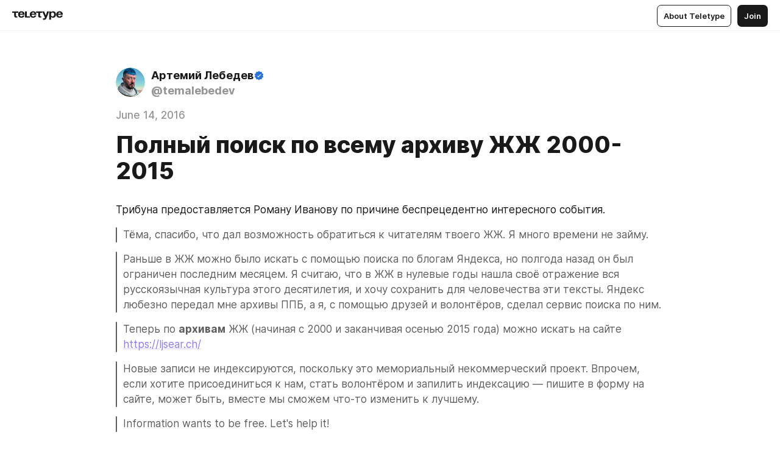

--- FILE ---
content_type: text/css
request_url: https://teletype.in/static/index.1c05a9f8.css
body_size: 4969
content:
.settingsHeader[data-v-c3899622]{display:flex;flex:0 0 auto;flex-direction:row;align-items:center;justify-content:space-between;padding:20px;box-sizing:border-box;border-bottom:1px solid var(--color-divider, #EFEFEF)}.settingsHeader__account[data-v-c3899622]{display:flex;flex:1 1 auto;flex-direction:row;align-items:center;justify-content:flex-start}.settingsHeader__account_userpic[data-v-c3899622]{width:40px;height:40px;margin-right:10px}.settingsHeader__account_name[data-v-c3899622]{display:inline-block;flex:1 1 auto;max-width:100%;min-width:0;font-family:Inter,Helvetica Neue,Helvetica,sans-serif;font-stretch:normal;font-weight:600;font-style:normal;font-size:2.2rem;line-height:1.4em;color:var(--color-primary, #1A1919);text-align:left;text-overflow:ellipsis;white-space:nowrap}.settingsHeader__item[data-v-c3899622]{display:flex;flex-direction:row;align-items:center;justify-content:flex-start;flex:0 1 auto;min-width:0;max-width:100%;margin-right:16px;padding-right:16px;border-right:1px solid var(--color-divider, #EFEFEF)}.settingsHeader__item[data-v-c3899622]:last-child{margin-right:0;padding-right:0;border-right:0}@media screen and (max-width: 720px){.settingsHeader[data-v-c3899622]{padding-left:16px;padding-right:16px}}.settingsNav[data-v-4f42452e]{display:flex;flex:0 0 auto;flex-direction:row;align-items:center;justify-content:space-between;height:51px;padding:10px 16px;box-sizing:border-box;z-index:1}.settingsNav__item[data-v-4f42452e]{display:flex;flex-direction:row;align-items:center;justify-content:flex-start;flex:0 1 auto;min-width:0;max-width:100%}.settingsNav__item.m_wrap[data-v-4f42452e]{flex-wrap:wrap}.settingsNav__split[data-v-4f42452e]{display:block;width:10px;height:0}@media screen and (max-width: 720px){.settingsNav[data-v-4f42452e]{padding-left:16px;padding-right:16px}}.settingsAside[data-v-503fc30d]{display:flex;flex-direction:column;min-height:100%}.settingsAside__group[data-v-503fc30d]{display:flex;flex:0 0 auto;flex-direction:column;align-items:stretch;justify-content:flex-end;margin-top:8px}.settingsAside__group_label[data-v-503fc30d]{display:flex;flex-direction:row;align-items:center;min-height:32px;padding:5px 20px;font-family:Inter,Helvetica Neue,Helvetica,sans-serif;font-stretch:normal;font-weight:500;font-style:normal;font-size:1.3rem;line-height:1.4em;line-height:1.38461538em;color:var(--color-secondary, #949494);text-align:left;text-decoration:none;word-wrap:break-word;white-space:normal}.settingsAside__group_label_text[data-v-503fc30d]{display:inline-block;flex:1 1 auto}.settingsAside__group_label_action[data-v-503fc30d]{display:inline-block;flex:0 0 auto;margin-left:10px}@media screen and (max-width: 720px){.settingsAside__group_label[data-v-503fc30d]{padding-left:16px;padding-right:16px}}.settingsAside__group.m_footer[data-v-503fc30d]{padding-bottom:16px}.settingsAside__section[data-v-503fc30d]{display:flex;flex:0 0 auto;flex-direction:row;align-items:center;justify-content:flex-start;width:100%;min-height:42px;margin:0;padding:8px 20px;box-sizing:border-box;overflow:hidden;background:transparent;border:0;box-shadow:none;font-family:Inter,Helvetica Neue,Helvetica,sans-serif;font-stretch:normal;font-weight:500;font-style:normal;font-size:1.3rem;line-height:1.4em;color:var(--color-primary, #1A1919);text-align:left;text-decoration:none;text-overflow:ellipsis;white-space:nowrap;transition:all .4s;cursor:pointer;-webkit-user-select:none;-moz-user-select:none;user-select:none}.settingsAside__section_indent[data-v-503fc30d]{width:14px}.settingsAside__section_icon[data-v-503fc30d]{display:inline-block;flex:0 0 auto}.settingsAside__section_icon.m_small[data-v-503fc30d]{height:24px}.settingsAside__section_text[data-v-503fc30d]{display:inline-block;flex:1 1 auto;max-width:100%;min-width:0;margin:0 5px;overflow:hidden;text-overflow:ellipsis}.settingsAside__section_badge[data-v-503fc30d]{display:inline-block;margin-left:10px;padding:.23076923em .53846154em;border-radius:32px;border:1px solid var(--color-border, #EEEEEE);background:var(--color-bg-1, #FFFFFF);font-size:1.3rem;line-height:1.23076923em;color:var(--color-primary, #1A1919)}.settingsAside__section_badge.m_primary[data-v-503fc30d]{padding:.27272727em .63636364em;border-color:transparent;background:var(--color-accent-action, #5B41F5);font-size:1.1rem;line-height:1.27272727em;color:var(--color-on-accent, #FFFFFF)}.settingsAside__section[data-v-503fc30d]:last-child{margin-bottom:0}.settingsAside__section[data-v-503fc30d]:hover{background-color:var(--color-hover, #F6F5F5);color:var(--color-primary, #1A1919)}.settingsAside__section.m_secondary[data-v-503fc30d]{color:var(--color-secondary, #949494)}.settingsAside__section.m_secondary[data-v-503fc30d]:hover{color:var(--color-primary, #1A1919)}.settingsAside__section.m_active[data-v-503fc30d]{background-color:var(--color-highlight, #F7F5FE);color:var(--color-primary, #1A1919);cursor:default}@media screen and (max-width: 720px){.settingsAside__section[data-v-503fc30d]{padding-left:16px;padding-right:16px}}.settingsAside__blog[data-v-503fc30d]{display:block;flex:0 0 auto;margin:0;padding:0;font-family:Inter,Helvetica Neue,Helvetica,sans-serif;font-stretch:normal;font-weight:500;font-style:normal;font-size:1.3rem;line-height:1.4em;color:var(--color-primary, #1A1919);text-align:left;text-decoration:none;word-wrap:break-word;white-space:normal}.settingsAside__blog_button[data-v-503fc30d]{display:flex;flex-direction:row;align-items:center;justify-content:flex-start;width:100%;min-height:42px;padding:8px 20px;box-sizing:border-box;border:0;background:transparent;box-shadow:none;transition:all .4s;cursor:pointer;-webkit-user-select:none;-moz-user-select:none;user-select:none}.settingsAside__blog_button[data-v-503fc30d]:hover{background-color:var(--color-hover, #F6F5F5);color:var(--color-primary, #1A1919)}.settingsAside__blog_button.m_active[data-v-503fc30d]{background-color:var(--color-highlight, #F7F5FE);color:var(--color-primary, #1A1919);cursor:default}@media screen and (max-width: 720px){.settingsAside__blog_button[data-v-503fc30d]{padding-left:16px;padding-right:16px}}.settingsAside__blog_folder[data-v-503fc30d]{display:inline-block;flex:0 0 auto;margin-right:5px;color:var(--color-secondary, #949494);transition:all .2s}.settingsAside__blog_folder.m_open[data-v-503fc30d]{transform:rotate(90deg)}.settingsAside__blog_name[data-v-503fc30d]{display:inline-block;flex:1 1 auto;min-width:0;max-width:100%;overflow:hidden;font-family:Inter,Helvetica Neue,Helvetica,sans-serif;font-stretch:normal;font-weight:500;font-style:normal;font-size:1.3rem;line-height:1.4em;color:var(--color-primary, #1A1919);text-align:left;text-decoration:none;white-space:nowrap;text-overflow:ellipsis}.settingsAside__blog_name_verified[data-v-503fc30d]{position:relative;display:inline-block;top:.16153846em;width:1.07692308em;height:1.07692308em;margin-left:.15em;vertical-align:top;background-image:url(./verified.06ee66dc.svg);background-repeat:no-repeat;background-position:center;background-size:100% 100%}.settingsAside__blog_sections[data-v-503fc30d]{display:block;transition:all .2s}.settingsAside__blog_sections.m_hidden[data-v-503fc30d]{opacity:0;transform:translateY(-10px)}.settingsAside__link[data-v-503fc30d]{display:flex;flex-direction:row;align-items:center;min-height:32px;margin:0;padding:8px 20px;box-sizing:border-box;background:transparent;border:0;outline:0;box-shadow:none;font-family:Inter,Helvetica Neue,Helvetica,sans-serif;font-stretch:normal;font-weight:500;font-style:normal;font-size:1.3rem;line-height:1.38461538em;color:var(--color-secondary, #949494);text-align:left;text-decoration:none;transition:all .4s;cursor:pointer;-webkit-user-select:none;-moz-user-select:none;user-select:none}.settingsAside__link[data-v-503fc30d]:hover{background-color:var(--color-hover, #F6F5F5);color:var(--color-secondary, #949494)}@media screen and (max-width: 720px){.settingsAside__link[data-v-503fc30d]{padding-left:16px;padding-right:16px}}.settingsAside__hr[data-v-503fc30d]{display:block;flex:0 0 auto;height:0;margin:auto 20px 5px;padding-top:10px;border-bottom:1px solid var(--color-divider, #EFEFEF)}@media screen and (max-width: 720px){.settingsAside__hr[data-v-503fc30d]{margin-left:20px;margin-right:20px}}.userpicInput[data-v-3d5d80bd]{position:relative;display:flex;align-items:center;justify-content:center;width:70px;height:70px;box-sizing:border-box;cursor:pointer;transition:all .4s}.userpicInput__current[data-v-3d5d80bd]{position:absolute;top:0;left:0;bottom:0;right:0;overflow:hidden;border-radius:100%;background:transparent;background-repeat:no-repeat;background-size:cover;background-position:center;pointer-events:none;transition:all .4s}.userpicInput__current[data-v-3d5d80bd]:after{content:"";display:block;width:100%;height:100%;box-sizing:border-box;border-radius:100%;border:1px solid transparent;transition:all .4s}.userpicInput__current.m_empty[data-v-3d5d80bd]{background-color:var(--color-bg-2, #F6F6F6)}.userpicInput__current.m_empty[data-v-3d5d80bd]:after{border-color:var(--color-border, #EEEEEE)}.userpicInput__input[data-v-3d5d80bd]{position:absolute;top:0;left:0;width:1px;height:1px;margin:0;padding:0;border:0;outline:none;box-shadow:none;opacity:.1;-webkit-appearance:none;-moz-appearance:none;appearance:none;pointer-events:none}.userpicInput__state[data-v-3d5d80bd],.userpicInput__progress[data-v-3d5d80bd]{position:relative;display:block;transition:opacity .2s,transform .2s,color .4s;color:var(--color-secondary, #949494);pointer-events:none;z-index:1}.userpicInput__state.m_hidden[data-v-3d5d80bd],.userpicInput__progress.m_hidden[data-v-3d5d80bd]{opacity:0;transform:scale(1.5)}.userpicInput__progress[data-v-3d5d80bd]{color:var(--color-primary, #1A1919);animation:preloader .7s infinite linear}.userpicInput__progress.m_transition[data-v-3d5d80bd]{animation:none}.userpicInput:hover .userpicInput__current[data-v-3d5d80bd],.userpicInput__current.m_drag[data-v-3d5d80bd]{border-color:var(--color-primary, #1A1919)}.userpicInput:hover .userpicInput__current[data-v-3d5d80bd]:after,.userpicInput__current.m_drag[data-v-3d5d80bd]:after{border-color:var(--color-primary, #1A1919)}.userpicInput:hover .userpicInput__state[data-v-3d5d80bd],.userpicInput__state.m_drag[data-v-3d5d80bd]{color:var(--color-primary, #1A1919)}.userpicInput.m_exists .userpicInput__current.m_empty[data-v-3d5d80bd],.userpicInput.m_exists .userpicInput__current.m_drag[data-v-3d5d80bd]{background-color:transparent}.userpicInput.m_exists .userpicInput__current.m_empty[data-v-3d5d80bd]:after,.userpicInput.m_exists .userpicInput__current.m_drag[data-v-3d5d80bd]:after{border-color:transparent}.userpicInput.m_exists .userpicInput__state[data-v-3d5d80bd]{color:#fff;opacity:0;transform:scale(1.5)}.userpicInput.m_exists .userpicInput__progress[data-v-3d5d80bd]{color:var(--color-on-accent, #FFFFFF)}.userpicInput.m_exists:hover .userpicInput__current[data-v-3d5d80bd],.userpicInput.m_exists .userpicInput__current.m_drag[data-v-3d5d80bd]{background-color:transparent}.userpicInput.m_exists:hover .userpicInput__current[data-v-3d5d80bd]:after,.userpicInput.m_exists .userpicInput__current.m_drag[data-v-3d5d80bd]:after{border-color:transparent}.userpicInput.m_exists:hover .userpicInput__state[data-v-3d5d80bd],.userpicInput.m_exists .userpicInput__state.m_drag[data-v-3d5d80bd]{opacity:1;transform:scale(1)}.userpicInput.m_progress[data-v-3d5d80bd]{pointer-events:none}.settingsTeammate[data-v-2e6b94f4]{display:flex;flex-direction:row;align-items:center;justify-content:space-between;transition:all .2s}.settingsTeammate__content[data-v-2e6b94f4]{display:flex;flex:1 1 auto;flex-direction:row;align-items:center;justify-content:flex-start}.settingsTeammate__userpic[data-v-2e6b94f4]{display:inline-block}.settingsTeammate__name[data-v-2e6b94f4]{display:block;flex:1 1 auto;font-family:Inter,Helvetica Neue,Helvetica,sans-serif;font-stretch:normal;font-weight:400;font-style:normal;font-size:1.3rem;line-height:1.4em;color:var(--color-primary, #1A1919);text-align:left}.settingsTeammate__name_verified[data-v-2e6b94f4]{position:relative;display:inline-block;top:.16153846em;width:1.07692308em;height:1.07692308em;margin-left:.15em;vertical-align:top;background-image:url(./verified.06ee66dc.svg);background-repeat:no-repeat;background-position:center;background-size:100% 100%}.settingsTeammate__actions[data-v-2e6b94f4]{display:block;flex:0 0 auto;margin-left:10px}.settingsTeammate.m_hidden[data-v-2e6b94f4]{opacity:0}.settingsTopic[data-v-e9551d55]{display:flex;flex-direction:row;align-items:center;justify-content:space-between;margin:0 0 16px;transition:all .2s}.settingsTopic__content[data-v-e9551d55]{display:block;max-width:100%;min-width:0;word-wrap:break-word}.settingsTopic__name[data-v-e9551d55]{display:block;flex:1 1 auto;font-family:Inter,Helvetica Neue,Helvetica,sans-serif;font-stretch:normal;font-weight:600;font-style:normal;font-size:1.3rem;line-height:1.4em;color:var(--color-primary, #1A1919);text-align:left}.settingsTopic__description[data-v-e9551d55]{display:block;margin-top:.38461538em;font-family:Inter,Helvetica Neue,Helvetica,sans-serif;font-stretch:normal;font-weight:400;font-style:normal;font-size:1.3rem;line-height:1.4em;color:var(--color-primary, #1A1919);text-align:left}.settingsTopic__link[data-v-e9551d55]{display:block;margin-top:.38461538em;font-family:Inter,Helvetica Neue,Helvetica,sans-serif;font-stretch:normal;font-weight:400;font-style:normal;font-size:1.3rem;line-height:1.4em;color:var(--color-secondary, #949494);text-align:left}.settingsTopic__field[data-v-e9551d55]{display:block;margin-top:10px}.settingsTopic__actions[data-v-e9551d55]{display:flex;flex:0 0 auto;flex-direction:row;align-items:center;justify-content:flex-end;margin-left:10px}.settingsTopic.m_hidden[data-v-e9551d55]{opacity:0}.settingsMenuItem[data-v-07fb32a1]{display:flex;flex-direction:row;align-items:center;justify-content:space-between;padding:5px 0;background-color:var(--color-bg-1, #FFFFFF);transition:all .2s}.settingsMenuItem__content[data-v-07fb32a1]{display:block;flex:1 1 auto;max-width:100%;min-width:0;word-wrap:break-word}.settingsMenuItem__name[data-v-07fb32a1]{display:block;flex:1 1 auto;font-family:Inter,Helvetica Neue,Helvetica,sans-serif;font-stretch:normal;font-weight:600;font-style:normal;font-size:1.3rem;line-height:1.4em;color:var(--color-primary, #1A1919);text-align:left}.settingsMenuItem__link[data-v-07fb32a1]{display:block;margin-top:.38461538em;font-family:Inter,Helvetica Neue,Helvetica,sans-serif;font-stretch:normal;font-weight:400;font-style:normal;font-size:1.3rem;line-height:1.4em;color:var(--color-secondary, #949494);text-align:left}.settingsMenuItem__field[data-v-07fb32a1]{display:block;margin-top:10px}.settingsMenuItem__actions[data-v-07fb32a1]{display:flex;flex:0 0 auto;flex-direction:row;align-items:center;justify-content:flex-end;margin-left:10px}.settingsMenuItem.m_hidden[data-v-07fb32a1]{opacity:0}.copy[data-v-211fbbad]{display:flex;flex-direction:row;align-items:center;justify-content:flex-start;height:64px;padding:16px;min-width:0;max-width:100%;box-sizing:border-box;border-radius:7px;background-color:var(--color-hover, #F6F5F5);cursor:pointer}.copy__button[data-v-211fbbad]{position:relative;display:block;flex:0 0 auto;margin-left:10px;transition:all .2s}.copy__button.m_hidden[data-v-211fbbad]{opacity:0}.copy__value[data-v-211fbbad]{display:block;flex:1 1 auto;min-width:0;border-radius:0;background:transparent;border:0;padding:0;margin:0;outline:0;box-shadow:none;font-family:FiraCode,SFMono-Regular,Consolas,Liberation Mono,Menlo,Monaco,Courier,monospace;font-stretch:normal;font-weight:400;font-style:normal;letter-spacing:normal;font-feature-settings:"ss01" off,"ss02" off,"ss03" off,"ss04" on,"ss05" off,"ss06" on,"ss07" off,"zero" off,"onum" off;font-size:1.5rem;line-height:1.4em;color:var(--color-primary, #1A1919);text-align:left;cursor:pointer}@media screen and (max-width: 720px){.copy[data-v-211fbbad]:before{display:none}}.importPopup[data-v-993b9487]{display:flex;flex-direction:column;align-items:stretch;justify-content:center;padding:20px 16px;min-height:380px;box-sizing:border-box;border-radius:24px;background-color:var(--color-bg-1, #FFFFFF);box-shadow:var(--shadow-main, 0px 18px 36px rgba(0, 0, 0, .14));color:var(--color-primary, #1A1919)}.importPopup__layout[data-v-993b9487]{display:flex;flex:1 0 auto;flex-direction:column;align-items:stretch;justify-content:center;transition:all .2s}.importPopup__layout.m_hidden[data-v-993b9487]{opacity:0;transform:scale(.98)}.importPopup__loading[data-v-993b9487]{display:block;margin:auto}.importPopup__transfer[data-v-993b9487]{display:flex;flex:0 0 auto;align-self:center;flex-direction:row;align-items:center;justify-content:space-between;width:100%;max-width:180px;margin:0 0 20px}.importPopup__transfer_from[data-v-993b9487]{display:block;flex:0 0 auto;width:48px;height:48px;border-radius:100%}.importPopup__transfer_from.m_livejournal[data-v-993b9487]{background-color:var(--color-social-livejournal, #00B0EA);color:var(--color-on-social, #FFFFFF)}.importPopup__transfer_from.m_telegraph[data-v-993b9487]{background-color:var(--color-social-telegraph, #F2F2F2);color:var(--color-on-social, #FFFFFF)}.importPopup__transfer_from.m_dzen[data-v-993b9487]{background-color:var(--color-social-dzen, #000000);color:var(--color-on-social, #FFFFFF)}.importPopup__transfer_split[data-v-993b9487]{display:block;flex:0 0 auto;font-family:Inter,Helvetica Neue,Helvetica,sans-serif;font-stretch:normal;font-weight:400;font-style:normal;font-size:1.3rem;line-height:1.4em;color:var(--color-primary, #1A1919);margin:0 10px}.importPopup__transfer_to[data-v-993b9487]{position:relative;display:block;flex:0 0 auto;width:48px;height:48px}.importPopup__transfer_to_logo[data-v-993b9487]{position:absolute;top:50%;left:100%;width:20px;height:20px;margin:-10px 0 0 -9px;border-radius:100%;background-color:var(--color-accent-action, #5B41F5);color:var(--color-on-accent, #FFFFFF)}.importPopup__transfer_to.m_logo[data-v-993b9487]{border-radius:100%;background-color:var(--color-accent-action, #5B41F5);color:var(--color-on-accent, #FFFFFF)}.importPopup__form[data-v-993b9487]{display:block;flex:0 0 auto}.importPopup__form_section[data-v-993b9487]{position:relative;display:block;margin:0 0 20px}.importPopup__form_label[data-v-993b9487]{display:block;margin-bottom:.38461538em;font-family:Inter,Helvetica Neue,Helvetica,sans-serif;font-stretch:normal;font-weight:500;font-style:normal;font-size:1.3rem;line-height:1.4em;color:var(--color-primary, #1A1919)}.importPopup__form_label.m_order[data-v-993b9487]:before{content:attr(data-order) ".\a0";display:inline-block}.importPopup__form_text[data-v-993b9487],.importPopup__form_error[data-v-993b9487]{display:block;margin-bottom:.38461538em;font-family:Inter,Helvetica Neue,Helvetica,sans-serif;font-stretch:normal;font-weight:400;font-style:normal;font-size:1.3rem;line-height:1.4em;color:var(--color-primary, #1A1919)}.importPopup__form_text[data-v-993b9487]:last-child,.importPopup__form_error[data-v-993b9487]:last-child{margin-bottom:0}.importPopup__form_error[data-v-993b9487]{margin-bottom:0;margin-top:.38461538em;color:var(--color-accent-alarm, #F13939);transition:all .4s}.importPopup__form_error.m_hidden[data-v-993b9487]{opacity:0}.importPopup__form_field[data-v-993b9487]{display:block;margin-top:10px}.importPopup__submit[data-v-993b9487]{display:block;align-self:flex-end}.importPopup__progress[data-v-993b9487]{position:relative;display:block;height:7px;margin:10px 10px 40px;overflow:hidden;border-radius:10px;background:var(--color-hover, #F6F5F5)}.importPopup__progress_bar[data-v-993b9487]{position:absolute;display:block;top:0;left:0;width:0;height:100%;background:var(--color-primary, #1A1919);transition:all .2s linear}.importPopup__progress.m_hidden[data-v-993b9487]{opacity:0}.importPopup__steps[data-v-993b9487]{display:block;align-self:center;width:100%;max-width:250px}.importPopup__step[data-v-993b9487]{display:flex;flex-direction:row;align-items:center;justify-content:flex-start}.importPopup__step_status[data-v-993b9487]{display:block;align-self:flex-start;margin-right:5px;box-sizing:border-box;transition:all .2s}.importPopup__step_status.m_pending[data-v-993b9487]{opacity:.2}.importPopup__step_status.m_hidden[data-v-993b9487]{opacity:0}.importPopup__step_name[data-v-993b9487]{display:block;font-family:Inter,Helvetica Neue,Helvetica,sans-serif;font-stretch:normal;font-weight:500;font-style:normal;font-size:1.3rem;line-height:1.4em;color:var(--color-primary, #1A1919);text-align:left;transition:all .2s}.importPopup__step_name.m_pending[data-v-993b9487]{opacity:.2}.importPopup__step_name.m_hidden[data-v-993b9487]{opacity:0}.importPopup__done[data-v-993b9487]{display:flex;flex:0 0 auto;flex-direction:column;align-items:center;justify-content:center;margin:auto}.importPopup__done_userpic[data-v-993b9487]{display:block;flex:0 0 auto;width:48px;height:48px;margin-bottom:20px}.importPopup__done_userpic.m_logo[data-v-993b9487]{border-radius:100%;background-color:var(--color-primary, #1A1919);color:var(--color-on-primary, #FFFFFF)}.importPopup__done_button[data-v-993b9487]{display:block;flex:0 0 auto;margin-top:20px}@media screen and (max-width: 720px){.importPopup[data-v-993b9487]{padding-left:16px;padding-right:16px}}.settingsImports[data-v-0191d02f]{position:relative;margin-bottom:10px}.settingsImports__info[data-v-0191d02f]{display:flex;flex-direction:row;align-items:center;justify-content:flex-start}.settingsImports__logo[data-v-0191d02f]{display:block;flex:0 0 auto;align-self:flex-start;width:32px;height:32px;margin-right:10px;border-radius:100%}.settingsImports__logo.m_livejournal[data-v-0191d02f]{background-color:var(--color-social-livejournal, #00B0EA);color:var(--color-on-social, #FFFFFF)}.settingsImports__logo.m_telegraph[data-v-0191d02f]{background-color:var(--color-social-telegraph, #F2F2F2);color:var(--color-on-social, #FFFFFF)}.settingsImports__logo.m_dzen[data-v-0191d02f]{background-color:var(--color-social-dzen, #000000);color:var(--color-on-social, #FFFFFF)}.settingsImports__content[data-v-0191d02f]{position:relative;display:block;flex:1 1 auto}.settingsImports__source[data-v-0191d02f]{display:block;font-family:Inter,Helvetica Neue,Helvetica,sans-serif;font-stretch:normal;font-weight:400;font-style:normal;font-size:1.3rem;line-height:1.4em;color:var(--color-primary, #1A1919);text-align:left}.settingsImports__status[data-v-0191d02f]{display:flex;flex-direction:row;align-items:center;justify-content:flex-start;font-family:Inter,Helvetica Neue,Helvetica,sans-serif;font-stretch:normal;font-weight:400;font-style:normal;font-size:1.1rem;line-height:1.4em;text-align:left}.settingsImports__status_loading[data-v-0191d02f]{display:inline-block;vertical-align:top;margin-left:-6px;color:var(--color-primary, #1A1919);animation:preloader .7s infinite linear}.settingsImports__status_text[data-v-0191d02f]{display:inline-block;color:var(--color-secondary, #949494)}.settingsImports__actions[data-v-0191d02f]{display:block;align-self:flex-start;margin-left:16px}.settingsImports__list[data-v-0191d02f]{display:block;margin-left:42px;padding-bottom:10px}.settingsImports__import[data-v-0191d02f]{display:flex;flex-direction:row;align-items:flex-start;justify-content:flex-start;padding:5px 0;border-bottom:1px solid var(--color-divider, #EFEFEF);font-family:Inter,Helvetica Neue,Helvetica,sans-serif;font-stretch:normal;font-weight:400;font-style:normal;font-size:1.1rem;line-height:1.4em;color:var(--color-secondary, #949494);transition:all .2s}.settingsImports__import_status[data-v-0191d02f]{display:block;flex:0 0 auto;width:6px;height:6px;margin:4.7px 7px 0 5px;border-radius:100%;background:transparent no-repeat;background-position:center;background-size:100%}.settingsImports__import_status.m_done[data-v-0191d02f]{background-color:var(--color-accent-success, #11C177)}.settingsImports__import_status.m_fail[data-v-0191d02f]{background-color:var(--color-accent-alarm, #F13939)}.settingsImports__import_status.m_warn[data-v-0191d02f]{background-color:var(--color-accent-warning, #FFC414)}.settingsImports__import_content[data-v-0191d02f]{display:block;flex:1 1 auto;min-width:0;max-width:100%}.settingsImports__import_value[data-v-0191d02f]{display:inline-block;max-width:100%;overflow:hidden;color:var(--color-secondary, #949494);text-align:left;text-decoration:none;word-wrap:break-word;transition:all .4s}.settingsImports__import_value[data-v-0191d02f]:hover{color:var(--color-primary, #1A1919)}.settingsImports__import_info[data-v-0191d02f]{display:flex;flex-direction:row;flex-wrap:wrap;align-items:center;justify-content:flex-start;margin-top:5px}.settingsImports__import_info_item[data-v-0191d02f]{display:inline-block;margin-right:10px;color:var(--color-secondary, #949494);text-align:left}.settingsImports__import[data-v-0191d02f]:nth-child(n + 1){transition-delay:.2s}.settingsImports__import[data-v-0191d02f]:nth-child(n + 2){transition-delay:.3s}.settingsImports__import[data-v-0191d02f]:nth-child(n + 3){transition-delay:.4s}.settingsImports__import.m_hidden[data-v-0191d02f]{transition-delay:0s}.settingsImports__import.m_hidden[data-v-0191d02f]{opacity:0;transform:translate(7px)}.settingsEmail[data-v-a041f922]{display:flex;flex-direction:column;align-items:stretch;width:100%;gap:10px}.settingsEmail-header[data-v-a041f922]{display:flex;flex-direction:column;align-items:center;justify-content:start;gap:10px;text-align:center}.settingsEmail-title[data-v-a041f922]{display:block;margin:0;font-family:Inter,Helvetica Neue,Helvetica,sans-serif;font-stretch:normal;font-weight:700;font-style:normal;font-size:2.2rem;line-height:1.4em;color:var(--color-primary, #1A1919);text-align:center;text-decoration:none}.settingsEmail-name[data-v-a041f922]{display:block;margin:0;font-family:Inter,Helvetica Neue,Helvetica,sans-serif;font-stretch:normal;font-weight:700;font-style:normal;font-size:1.8rem;line-height:1.4em;color:var(--color-primary, #1A1919);text-align:center;text-decoration:none}.settingsEmail-field[data-v-a041f922]{display:flex;flex-direction:column;align-items:stretch}.settingsEmail[data-v-f9c831fd]{display:flex;flex-direction:column;align-items:stretch;width:100%;gap:10px}.settingsEmail.m_center[data-v-f9c831fd]{align-items:center}.settingsEmail-header[data-v-f9c831fd]{display:flex;flex-direction:column;align-items:center;justify-content:start;gap:10px;text-align:center}.settingsEmail-title[data-v-f9c831fd]{display:block;margin:0;font-family:Inter,Helvetica Neue,Helvetica,sans-serif;font-stretch:normal;font-weight:700;font-style:normal;font-size:2.2rem;line-height:1.4em;color:var(--color-primary, #1A1919);text-align:center;text-decoration:none}.settingsEmail-name[data-v-f9c831fd]{display:block;margin:0;font-family:Inter,Helvetica Neue,Helvetica,sans-serif;font-stretch:normal;font-weight:700;font-style:normal;font-size:1.8rem;line-height:1.4em;color:var(--color-primary, #1A1919);text-align:center;text-decoration:none}.settingsEmail-field[data-v-f9c831fd]{display:flex;flex-direction:column;align-items:stretch}.settingsEmail-footer[data-v-f9c831fd]{display:flex;flex-direction:column;align-items:center;flex:0 0 auto;gap:10px}.settingsTfaHotp[data-v-8062ccc2]{display:block;padding:40px;box-sizing:border-box;transition:all .2s}.settingsTfaHotp__header[data-v-8062ccc2]{display:block;margin-bottom:16px}.settingsTfaHotp__header_title[data-v-8062ccc2]{display:block;font-family:Inter,Helvetica Neue,Helvetica,sans-serif;font-stretch:normal;font-weight:600;font-style:normal;font-size:2.4rem;line-height:1.33333333em;color:var(--color-primary, #1A1919);text-align:left}.settingsTfaHotp__header_description[data-v-8062ccc2]{display:block;margin-top:.53333333em;font-family:Inter,Helvetica Neue,Helvetica,sans-serif;font-stretch:normal;font-weight:400;font-style:normal;font-size:1.5rem;line-height:1.4em;color:var(--color-primary, #1A1919);text-align:left}.settingsTfaHotp__header_description[data-v-8062ccc2] a{border:0;color:var(--color-accent-action, #5B41F5);text-decoration:underline;text-decoration-color:var(--color-accent-action-underline, rgba(91, 65, 245, .3));text-decoration-skip:ink;text-decoration-thickness:1px;text-underline-offset:.15em;transition:all .4s;cursor:pointer}.settingsTfaHotp__header_description[data-v-8062ccc2] a:hover{color:var(--color-accent-action, #5B41F5);text-decoration-color:var(--color-accent-action, #5B41F5)}.settingsTfaHotp__code[data-v-8062ccc2]{display:block;padding:16px;border-radius:16px;border:1px solid var(--color-border, #EEEEEE)}.settingsTfaHotp__code_title[data-v-8062ccc2]{display:block;margin-bottom:5px;font-family:Inter,Helvetica Neue,Helvetica,sans-serif;font-stretch:normal;font-weight:400;font-style:normal;font-size:1.5rem;line-height:1.46666667em;color:var(--color-primary, #1A1919);text-align:left}.settingsTfaHotp__code_qr[data-v-8062ccc2]{display:block;width:100%;height:auto;max-width:200px;margin:0 auto;box-sizing:border-box;transition:all .2s}.settingsTfaHotp__code_qr.m_dummy[data-v-8062ccc2]{position:relative}.settingsTfaHotp__code_qr.m_dummy[data-v-8062ccc2]:after{content:"";display:block;width:100%;height:0;padding-top:100%}.settingsTfaHotp__code_qr.m_hidden[data-v-8062ccc2]{opacity:0}.settingsTfaHotp__code_link[data-v-8062ccc2],.settingsTfaHotp__code_secret[data-v-8062ccc2]{margin-top:5px;transition:all .2s}.settingsTfaHotp__code_link.m_hidden[data-v-8062ccc2],.settingsTfaHotp__code_secret.m_hidden[data-v-8062ccc2]{opacity:0}.settingsTfaHotp__code_link[data-v-8062ccc2]{display:inline-block;padding:0;border:0;background:transparent;font-family:Inter,Helvetica Neue,Helvetica,sans-serif;font-stretch:normal;font-weight:400;font-style:normal;font-size:1.5rem;line-height:1.46666667em;color:var(--color-accent-action, #5B41F5);text-align:left;cursor:pointer}.settingsTfaHotp__form[data-v-8062ccc2]{display:block;margin-top:24px}.settingsTfaHotp__field_label[data-v-8062ccc2]{display:block;margin-bottom:[object Object];font-family:Inter,Helvetica Neue,Helvetica,sans-serif;font-stretch:normal;font-weight:600;font-style:normal;font-size:1.5rem;line-height:1.46666667em;color:var(--color-primary, #1A1919);text-align:left}.settingsTfaHotp__field_error[data-v-8062ccc2]{display:block;margin-top:[object Object];font-family:Inter,Helvetica Neue,Helvetica,sans-serif;font-stretch:normal;font-weight:400;font-style:normal;font-size:1.3rem;line-height:1.38461538em;color:var(--color-accent-alarm, #F13939);text-align:left;transition:all .2s}.settingsTfaHotp__field_error.m_hidden[data-v-8062ccc2]{opacity:0}.settingsTfaHotp__actions[data-v-8062ccc2]{display:flex;flex:0 0 auto;flex-direction:row;flex-wrap:wrap;margin:32px -5px 0}@media screen and (max-width: 720px){.settingsTfaHotp__actions[data-v-8062ccc2]{flex-direction:column}}.settingsTfaHotp__action[data-v-8062ccc2]{position:relative;display:block;flex:1 1 auto;margin:5px}.settingsTfaHotp__action.m_secondary[data-v-8062ccc2]{flex-grow:0}@media screen and (max-width: 720px){.settingsTfaHotp__action.m_mobile_last[data-v-8062ccc2]{order:1}}.settingsTfaHotp__loading[data-v-8062ccc2]{display:flex;justify-content:center}@media screen and (max-width: 720px){.settingsTfaHotp[data-v-8062ccc2]{padding-left:16px;padding-right:16px}}.settingsList[data-v-bc678df2]{position:relative;display:flex;flex-direction:row;align-items:center;justify-content:flex-start}.settingsList__content[data-v-bc678df2]{position:relative;display:block;flex:1 1 auto;min-width:0}.settingsList__label[data-v-bc678df2]{display:block;flex:1 1 auto;font-family:Inter,Helvetica Neue,Helvetica,sans-serif;font-stretch:normal;font-weight:400;font-style:normal;font-size:1.3rem;line-height:1.4em;color:var(--color-primary, #1A1919);text-align:left}.settingsList__label.m_sub[data-v-bc678df2]{margin-top:.07692308em;color:var(--color-secondary, #949494)}.settingsList__actions[data-v-bc678df2]{display:block;margin-left:10px}.settingsAccount[data-v-d8fd8b12]{position:relative;display:flex;flex-direction:row;align-items:center;justify-content:flex-start;min-height:32px;margin-bottom:10px;padding:3px 0}.settingsAccount__icon[data-v-d8fd8b12]{display:block;flex:0 0 auto;align-items:flex-start;width:32px;height:32px;margin-right:10px;box-sizing:border-box;border-radius:100%;background-color:transparent;background-repeat:no-repeat;background-position:center;background-size:contain;color:var(--color-primary, #1A1919)}.settingsAccount__icon.m_facebook[data-v-d8fd8b12]{background-color:var(--color-social-facebook, #2F4694);color:var(--color-on-social, #FFFFFF)}.settingsAccount__icon.m_google[data-v-d8fd8b12]{background-color:var(--color-social-google, #EA4335);color:var(--color-on-social, #FFFFFF)}.settingsAccount__icon.m_vk[data-v-d8fd8b12]{background-color:var(--color-social-vk, #0077FF);color:var(--color-on-social, #FFFFFF)}.settingsAccount__icon.m_telegram[data-v-d8fd8b12]{background-color:var(--color-social-telegram, #0088CC);color:var(--color-on-social, #FFFFFF)}.settingsAccount__icon.m_twitch[data-v-d8fd8b12]{background-color:var(--color-social-twitch, #8F50FB);color:var(--color-on-social, #FFFFFF)}.settingsAccount__icon.m_apple[data-v-d8fd8b12]{background-color:var(--color-social-apple, #000000);color:var(--color-on-social, #FFFFFF)}.settingsAccount__icon.m_email[data-v-d8fd8b12]{background-color:var(--color-primary, #1A1919);color:var(--color-on-primary, #FFFFFF)}.settingsAccount__icon.m_lang_en[data-v-d8fd8b12]{background-image:url(./lang_en.5bf573f6.svg)}.settingsAccount__icon.m_lang_ru[data-v-d8fd8b12]{background-image:url(./lang_ru.c8a89c38.svg)}.settingsAccount__icon.m_border[data-v-d8fd8b12]{border:1px solid var(--color-border, #EEEEEE)}.settingsAccount__content[data-v-d8fd8b12]{position:relative;display:block;flex:1 1 auto;min-width:0}.settingsAccount__label[data-v-d8fd8b12]{display:block;font-family:Inter,Helvetica Neue,Helvetica,sans-serif;font-stretch:normal;font-weight:400;font-style:normal;font-size:1.3rem;line-height:1.4em;color:var(--color-primary, #1A1919);text-align:left}.settingsAccount__label.m_sub[data-v-d8fd8b12]{margin-top:.07692308em;color:var(--color-secondary, #949494)}.settingsAccount__actions[data-v-d8fd8b12]{display:flex;flex-wrap:wrap;justify-content:flex-end;margin-left:10px;gap:5px}.settings__group{display:block;margin-bottom:40px}.settings__group_header{display:block;margin-bottom:20px}@media screen and (max-width: 720px){.settings__group_header{margin-bottom:16px}}.settings__group_title{display:block;margin:0;font-family:Inter,Helvetica Neue,Helvetica,sans-serif;font-stretch:normal;font-weight:600;font-style:normal;font-size:1.8rem;line-height:1.4em;color:var(--color-primary, #1A1919);text-align:left}.settings__group_description{display:block;margin-top:.53333333em;margin-bottom:10px;font-family:Inter,Helvetica Neue,Helvetica,sans-serif;font-stretch:normal;font-weight:400;font-style:normal;font-size:1.5rem;line-height:1.4em;color:var(--color-secondary, #949494);text-align:left}@media screen and (max-width: 720px){.settings__group{margin-bottom:32px}}.settings__field{display:block;margin-bottom:20px}.settings__field_title{display:block;margin-bottom:10px;font-family:Inter,Helvetica Neue,Helvetica,sans-serif;font-stretch:normal;font-weight:600;font-style:normal;font-size:1.5rem;line-height:1.4em;color:var(--color-primary, #1A1919);text-align:left}.settings__field_title:last-child{margin-bottom:0}.settings__field_title.m_danger{color:var(--color-accent-alarm, #F13939)}.settings__field_title.m_list{padding-bottom:5px;border-bottom:1px solid var(--color-divider, #EFEFEF)}.settings__field_description{display:block;margin-bottom:.76923077em;font-family:Inter,Helvetica Neue,Helvetica,sans-serif;font-stretch:normal;font-weight:400;font-style:normal;font-size:1.3rem;line-height:1.4em;color:var(--color-secondary, #949494);text-align:left}.settings__field_description:last-child{margin-bottom:0}.settings__field_input{display:flex;flex-direction:column;align-items:stretch;justify-content:flex-start;margin-bottom:.76923077em}.settings__field_input:last-child{margin-bottom:0}.settings__field_input.m_center{flex-direction:row;align-items:flex-start;justify-content:center;margin:0 -10px}.settings__field_input.m_rows{flex-direction:row;align-items:center;justify-content:flex-start;margin:0 -10px 0 0}.settings__field_text{display:block;margin:10px 0;font-family:Inter,Helvetica Neue,Helvetica,sans-serif;font-stretch:normal;font-weight:400;font-style:normal;font-size:1.3rem;line-height:1.4em;color:var(--color-secondary, #949494);text-align:left;transition:all .2s}.settings__field_text a,.settings__field_text .link{border:0;color:var(--color-primary, #1A1919);text-decoration:underline;text-decoration-color:var(--color-primary-underline, rgba(26, 25, 25, .2));text-decoration-skip:ink;text-decoration-thickness:1px;text-underline-offset:.15em;transition:all .4s;cursor:pointer}.settings__field_text a:hover,.settings__field_text .link:hover{color:var(--color-primary, #1A1919);text-decoration-color:var(--color-primary, #1A1919)}.settings__field_text.m_main{color:var(--color-primary, #1A1919)}.settings__field_text:last-child{margin-bottom:0}.settings__field_text.m_hidden{opacity:0}.settings__field_error{display:block;margin:10px 0;font-family:Inter,Helvetica Neue,Helvetica,sans-serif;font-stretch:normal;font-weight:400;font-style:normal;font-size:1.3rem;line-height:1.4em;color:var(--color-accent-alarm, #F13939);text-align:left;transition:all .2s}.settings__field_error a{border-bottom:1px solid var(--color-accent-alarm, #F13939);color:var(--color-accent-alarm, #F13939);text-decoration:none;transition:all .4s;cursor:pointer}.settings__field_error a:hover{border-color:var(--color-accent-alarm, #F13939)}.settings__field_error:last-child{margin-bottom:0}.settings__field_error.m_hidden{opacity:0}.settings__field:last-child,.settings__field.m_list{border-bottom:0;margin-bottom:0}.settings__field.m_disabled .settings__field_title,.settings__field.m_disabled .settings__field_text{opacity:.3}.settings__form{display:flex;flex:1 1 auto;flex-direction:column;align-items:stretch;justify-content:flex-start;height:100%}.settings__form_content{display:block;flex:1 1 auto;width:100%;margin:0 auto;padding:20px 40px;box-sizing:border-box;overflow-x:hidden;overflow-y:auto}@media screen and (max-width: 720px){.settings__form_content{padding-left:16px;padding-right:16px}}.settings__form_footer{display:flex;flex-direction:row;align-items:center;justify-content:flex-end;flex:0 0 auto;padding:16px 40px}@media screen and (max-width: 720px){.settings__form_footer{padding-left:16px;padding-right:16px}}.settings__list{display:block}.settings__list_add{display:block;padding:0 16px 10px}.settings__list_add:first-child{padding-top:16px}.settings__list_items{display:block;padding:0 16px 16px}.settings__list_items:first-child{padding-top:16px}.settings__list_item{margin:0 0 5px}.settings__list_text{display:block;font-family:Inter,Helvetica Neue,Helvetica,sans-serif;font-stretch:normal;font-weight:400;font-style:normal;font-size:1.4rem;line-height:1.4em;color:var(--color-secondary, #949494);text-align:left;transition:all .2s}.settings__list_text:last-child{margin-bottom:0}.settings__list_text.m_hidden{opacity:0}.settings__list_text a{border:0;color:var(--color-primary, #1A1919);text-decoration:underline;text-decoration-color:var(--color-primary-underline, rgba(26, 25, 25, .2));text-decoration-skip:ink;text-decoration-thickness:1px;text-underline-offset:.15em;transition:all .4s;cursor:pointer;text-decoration:none}.settings__list_text a:hover{color:var(--color-primary, #1A1919);text-decoration-color:var(--color-primary, #1A1919)}.settings__col{display:inline-block;margin:0 10px 0 0}.settings__col.m_main{flex:1 1 auto}.settings__col.m_actions{display:inline-flex;flex-direction:row;flex-wrap:wrap}.settings__empty{display:flex;flex:1 1 auto;flex-direction:column;align-items:center;justify-content:center;height:100%}.settings__submit{position:absolute;left:-9999px;width:1px;height:1px}.settings__tipnote{display:block;margin:30px auto;max-width:100%}.settingsPopup{display:flex;flex-direction:column;align-items:stretch;justify-content:flex-start;height:100%;max-height:835px;overflow:hidden;border-radius:24px;background-color:var(--color-bg-1, #FFFFFF);box-shadow:var(--shadow-main, 0px 18px 36px rgba(0, 0, 0, .14));color:var(--color-primary, #1A1919)}.settingsPopup__header{display:block;flex:0 0 auto}.settingsPopup__container{position:relative;display:grid;flex:1 1 auto;grid-template-columns:minmax(25%,200px) minmax(320px,75%);max-height:100%;min-height:0}.settingsPopup__aside{display:flex;flex-direction:column;align-items:stretch;justify-content:flex-start;min-height:0;max-height:100%;overflow-x:hidden;overflow-y:auto;box-sizing:border-box;border-right:1px solid var(--color-divider, #EFEFEF);border-radius:24px 0 0 24px;background:var(--color-bg-1, #FFFFFF)}.settingsPopup__content{display:flex;flex-direction:column;align-items:stretch;justify-content:flex-start;min-height:0;word-wrap:break-word;overflow:hidden}.settingsPopup__content_nav{display:none;flex:0 0 auto}.settingsPopup__content_wrap{display:flex;flex:1 1 auto;flex-direction:column;align-items:stretch;justify-content:flex-start;min-height:0;overflow-x:hidden;overflow-y:auto}@media screen and (max-width: 720px){.settingsPopup{max-height:100%;border:0;border-radius:0}.settingsPopup__container{grid-template-columns:1fr}.settingsPopup__header{display:none}.settingsPopup__aside{position:absolute;left:0;width:100%;height:100%;padding-right:45px;box-sizing:border-box;border-right:0;transition:all .2s}.settingsPopup__content{position:relative;left:0;background-color:var(--color-bg-1, #FFFFFF);z-index:1;transition:all .4s}.settingsPopup__content_nav{display:block}.settingsPopup__content.m_nav{left:100%;margin-left:-45px;box-shadow:0 4px 4px var(--color-shadow, rgba(0, 0, 0, .14))}}
